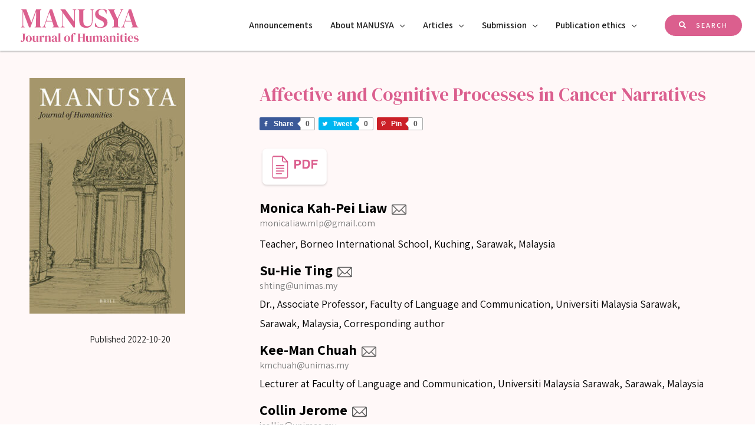

--- FILE ---
content_type: text/css
request_url: http://www.manusya.journals.chula.ac.th/wp-content/uploads/elementor/css/post-1001.css?ver=1627556785
body_size: 14483
content:
.elementor-1001 .elementor-element.elementor-element-038d06e .jet-posts .entry-title{text-align:left;}.elementor-1001 .elementor-element.elementor-element-038d06e .jet-posts .post-meta{text-align:left;}.elementor-1001 .elementor-element.elementor-element-038d06e .jet-posts .entry-excerpt{text-align:left;}.elementor-1001 .elementor-element.elementor-element-038d06e .jet-posts .jet-more{text-decoration:none;align-self:flex-start;}.elementor-1001 .elementor-element.elementor-element-038d06e .jet-posts .jet-more:hover{text-decoration:none;}.elementor-1001 .elementor-element.elementor-element-038d06e .jet-carousel .jet-slick-dots li{padding-left:5px;padding-right:5px;}.elementor-1001 .elementor-element.elementor-element-038d06e .jet-carousel .jet-slick-dots{justify-content:center;}.elementor-1001 .elementor-element.elementor-element-038d06e .jet-title-fields__item-label{margin-right:5px;}.elementor-1001 .elementor-element.elementor-element-038d06e .jet-content-fields__item-label{margin-right:5px;}.elementor-1001 .elementor-element.elementor-element-124a8d8 .elementor-icon-list-icon{width:14px;}.elementor-1001 .elementor-element.elementor-element-124a8d8 .elementor-icon-list-icon i{font-size:14px;}.elementor-1001 .elementor-element.elementor-element-124a8d8 .elementor-icon-list-icon svg{--e-icon-list-icon-size:14px;}.elementor-1001 .elementor-element.elementor-element-28b5f6b > .elementor-element-populated{padding:30px 20px 30px 40px;}.elementor-1001 .elementor-element.elementor-element-b9a738e .elementor-heading-title{color:var( --e-global-color-secondary );font-family:"DM Serif Display", Sans-serif;font-size:31px;font-weight:400;line-height:1.2em;}.elementor-1001 .elementor-element.elementor-element-c712e51 > .elementor-widget-container{margin:0px 0px 0px 0px;padding:0px 0px 0px 0px;}.elementor-1001 .elementor-element.elementor-element-5c7921b{text-align:left;}.elementor-1001 .elementor-element.elementor-element-5c7921b img{width:54%;}.elementor-1001 .elementor-element.elementor-element-586b049 .elementor-heading-title{color:var( --e-global-color-text );font-family:"Assistant", Sans-serif;font-size:24px;font-weight:700;}.elementor-1001 .elementor-element.elementor-element-586b049{width:auto;max-width:auto;}.elementor-1001 .elementor-element.elementor-element-a308246 .elementor-icon-wrapper{text-align:left;}.elementor-1001 .elementor-element.elementor-element-a308246.elementor-view-stacked .elementor-icon{background-color:#5A5A5A;}.elementor-1001 .elementor-element.elementor-element-a308246.elementor-view-framed .elementor-icon, .elementor-1001 .elementor-element.elementor-element-a308246.elementor-view-default .elementor-icon{color:#5A5A5A;border-color:#5A5A5A;}.elementor-1001 .elementor-element.elementor-element-a308246.elementor-view-framed .elementor-icon, .elementor-1001 .elementor-element.elementor-element-a308246.elementor-view-default .elementor-icon svg{fill:#5A5A5A;}.elementor-1001 .elementor-element.elementor-element-a308246 .elementor-icon{font-size:25px;}.elementor-1001 .elementor-element.elementor-element-a308246 .elementor-icon i, .elementor-1001 .elementor-element.elementor-element-a308246 .elementor-icon svg{transform:rotate(0deg);}.elementor-1001 .elementor-element.elementor-element-a308246 > .elementor-widget-container{margin:3px 0px 0px 0px;padding:0px 0px 0px 8px;}.elementor-1001 .elementor-element.elementor-element-a308246{width:auto;max-width:auto;}.elementor-1001 .elementor-element.elementor-element-610d6f0{color:#7E7E7E;font-family:"Assistant", Sans-serif;font-size:16px;font-weight:400;}.elementor-1001 .elementor-element.elementor-element-610d6f0 > .elementor-widget-container{margin:-12px 0px 0px 0px;padding:0px 0px 0px 0px;}.elementor-1001 .elementor-element.elementor-element-b5d69d7{color:var( --e-global-color-text );font-family:"Assistant", Sans-serif;font-size:18px;font-weight:400;}.elementor-1001 .elementor-element.elementor-element-b5d69d7 > .elementor-widget-container{margin:-16px 0px 0px 0px;padding:0px 0px 0px 0px;}.elementor-1001 .elementor-element.elementor-element-a69334d{padding:0px 0px 16px 0px;}.elementor-1001 .elementor-element.elementor-element-d3a4783 .elementor-heading-title{color:var( --e-global-color-text );font-family:"Assistant", Sans-serif;font-size:24px;font-weight:700;}.elementor-1001 .elementor-element.elementor-element-d3a4783{width:auto;max-width:auto;}.elementor-1001 .elementor-element.elementor-element-07d5baa .elementor-icon-wrapper{text-align:left;}.elementor-1001 .elementor-element.elementor-element-07d5baa.elementor-view-stacked .elementor-icon{background-color:#5A5A5A;}.elementor-1001 .elementor-element.elementor-element-07d5baa.elementor-view-framed .elementor-icon, .elementor-1001 .elementor-element.elementor-element-07d5baa.elementor-view-default .elementor-icon{color:#5A5A5A;border-color:#5A5A5A;}.elementor-1001 .elementor-element.elementor-element-07d5baa.elementor-view-framed .elementor-icon, .elementor-1001 .elementor-element.elementor-element-07d5baa.elementor-view-default .elementor-icon svg{fill:#5A5A5A;}.elementor-1001 .elementor-element.elementor-element-07d5baa .elementor-icon{font-size:25px;}.elementor-1001 .elementor-element.elementor-element-07d5baa .elementor-icon i, .elementor-1001 .elementor-element.elementor-element-07d5baa .elementor-icon svg{transform:rotate(0deg);}.elementor-1001 .elementor-element.elementor-element-07d5baa > .elementor-widget-container{margin:3px 0px 0px 0px;padding:0px 0px 0px 8px;}.elementor-1001 .elementor-element.elementor-element-07d5baa{width:auto;max-width:auto;}.elementor-1001 .elementor-element.elementor-element-dac8be1{color:#7E7E7E;font-family:"Assistant", Sans-serif;font-size:16px;font-weight:400;}.elementor-1001 .elementor-element.elementor-element-dac8be1 > .elementor-widget-container{margin:-12px 0px 0px 0px;padding:0px 0px 0px 0px;}.elementor-1001 .elementor-element.elementor-element-99ea608{color:var( --e-global-color-text );font-family:"Assistant", Sans-serif;font-size:18px;font-weight:400;}.elementor-1001 .elementor-element.elementor-element-99ea608 > .elementor-widget-container{margin:-20px 0px 0px 0px;padding:0px 0px 0px 0px;}.elementor-1001 .elementor-element.elementor-element-4f65ff2{padding:0px 0px 16px 0px;}.elementor-1001 .elementor-element.elementor-element-612cc64 .elementor-heading-title{color:var( --e-global-color-text );font-family:"Assistant", Sans-serif;font-size:24px;font-weight:700;}.elementor-1001 .elementor-element.elementor-element-612cc64{width:auto;max-width:auto;}.elementor-1001 .elementor-element.elementor-element-63d09fb .elementor-icon-wrapper{text-align:left;}.elementor-1001 .elementor-element.elementor-element-63d09fb.elementor-view-stacked .elementor-icon{background-color:#5A5A5A;}.elementor-1001 .elementor-element.elementor-element-63d09fb.elementor-view-framed .elementor-icon, .elementor-1001 .elementor-element.elementor-element-63d09fb.elementor-view-default .elementor-icon{color:#5A5A5A;border-color:#5A5A5A;}.elementor-1001 .elementor-element.elementor-element-63d09fb.elementor-view-framed .elementor-icon, .elementor-1001 .elementor-element.elementor-element-63d09fb.elementor-view-default .elementor-icon svg{fill:#5A5A5A;}.elementor-1001 .elementor-element.elementor-element-63d09fb .elementor-icon{font-size:25px;}.elementor-1001 .elementor-element.elementor-element-63d09fb .elementor-icon i, .elementor-1001 .elementor-element.elementor-element-63d09fb .elementor-icon svg{transform:rotate(0deg);}.elementor-1001 .elementor-element.elementor-element-63d09fb > .elementor-widget-container{margin:3px 0px 0px 0px;padding:0px 0px 0px 8px;}.elementor-1001 .elementor-element.elementor-element-63d09fb{width:auto;max-width:auto;}.elementor-1001 .elementor-element.elementor-element-30d9a26{color:#7E7E7E;font-family:"Assistant", Sans-serif;font-size:16px;font-weight:400;}.elementor-1001 .elementor-element.elementor-element-30d9a26 > .elementor-widget-container{margin:-12px 0px 0px 0px;padding:0px 0px 0px 0px;}.elementor-1001 .elementor-element.elementor-element-739d8a4{color:var( --e-global-color-text );font-family:"Assistant", Sans-serif;font-size:18px;font-weight:400;}.elementor-1001 .elementor-element.elementor-element-739d8a4 > .elementor-widget-container{margin:-20px 0px 0px 0px;padding:0px 0px 0px 0px;}.elementor-1001 .elementor-element.elementor-element-9b986e5{padding:0px 0px 16px 0px;}.elementor-1001 .elementor-element.elementor-element-4b416e9 .elementor-heading-title{color:var( --e-global-color-text );font-family:"Assistant", Sans-serif;font-size:24px;font-weight:700;}.elementor-1001 .elementor-element.elementor-element-4b416e9{width:auto;max-width:auto;}.elementor-1001 .elementor-element.elementor-element-572c6c0 .elementor-icon-wrapper{text-align:left;}.elementor-1001 .elementor-element.elementor-element-572c6c0.elementor-view-stacked .elementor-icon{background-color:#5A5A5A;}.elementor-1001 .elementor-element.elementor-element-572c6c0.elementor-view-framed .elementor-icon, .elementor-1001 .elementor-element.elementor-element-572c6c0.elementor-view-default .elementor-icon{color:#5A5A5A;border-color:#5A5A5A;}.elementor-1001 .elementor-element.elementor-element-572c6c0.elementor-view-framed .elementor-icon, .elementor-1001 .elementor-element.elementor-element-572c6c0.elementor-view-default .elementor-icon svg{fill:#5A5A5A;}.elementor-1001 .elementor-element.elementor-element-572c6c0 .elementor-icon{font-size:25px;}.elementor-1001 .elementor-element.elementor-element-572c6c0 .elementor-icon i, .elementor-1001 .elementor-element.elementor-element-572c6c0 .elementor-icon svg{transform:rotate(0deg);}.elementor-1001 .elementor-element.elementor-element-572c6c0 > .elementor-widget-container{margin:3px 0px 0px 0px;padding:0px 0px 0px 8px;}.elementor-1001 .elementor-element.elementor-element-572c6c0{width:auto;max-width:auto;}.elementor-1001 .elementor-element.elementor-element-bcbecb4{color:#7E7E7E;font-family:"Assistant", Sans-serif;font-size:16px;font-weight:400;}.elementor-1001 .elementor-element.elementor-element-bcbecb4 > .elementor-widget-container{margin:-12px 0px 0px 0px;padding:0px 0px 0px 0px;}.elementor-1001 .elementor-element.elementor-element-ac562c8{color:var( --e-global-color-text );font-family:"Assistant", Sans-serif;font-size:18px;font-weight:400;}.elementor-1001 .elementor-element.elementor-element-ac562c8 > .elementor-widget-container{margin:-20px 0px 0px 0px;padding:0px 0px 0px 0px;}.elementor-1001 .elementor-element.elementor-element-1f72a08{padding:0px 0px 16px 0px;}.elementor-1001 .elementor-element.elementor-element-9b6536f > .elementor-widget-container{margin:0px 0px 0px 0px;padding:0px 0px 0px 0px;}.elementor-1001 .elementor-element.elementor-element-ac2f8c5 .elementor-heading-title{color:var( --e-global-color-text );font-family:"Assistant", Sans-serif;font-size:24px;font-weight:700;}.elementor-1001 .elementor-element.elementor-element-ac2f8c5 > .elementor-widget-container{padding:10px 0px 0px 0px;}.elementor-1001 .elementor-element.elementor-element-5ff571f{color:var( --e-global-color-text );font-family:"Assistant", Sans-serif;font-size:16px;font-weight:400;}.elementor-1001 .elementor-element.elementor-element-d9eb460 .elementor-heading-title{color:var( --e-global-color-text );font-family:"Assistant", Sans-serif;font-size:24px;font-weight:700;}.elementor-1001 .elementor-element.elementor-element-632d642{color:var( --e-global-color-text );font-family:"Assistant", Sans-serif;font-size:16px;font-weight:400;}.elementor-1001 .elementor-element.elementor-element-d624c67 .elementor-heading-title{color:var( --e-global-color-text );font-family:"Assistant", Sans-serif;font-size:24px;font-weight:700;}.elementor-1001 .elementor-element.elementor-element-b440aaf .elementor-heading-title{color:var( --e-global-color-secondary );font-family:"Assistant", Sans-serif;font-size:20px;font-weight:400;text-decoration:underline;}.elementor-1001 .elementor-element.elementor-element-e2c54b5 .elementor-heading-title{color:var( --e-global-color-text );font-family:"Assistant", Sans-serif;font-size:24px;font-weight:700;}.elementor-1001 .elementor-element.elementor-element-f644fb0{color:var( --e-global-color-text );font-family:"Assistant", Sans-serif;font-size:16px;font-weight:400;}.elementor-1001 .elementor-element.elementor-element-4971fa5 .elementor-spacer-inner{height:24px;}.elementor-1001 .elementor-element.elementor-element-f6386e7 .elementor-icon-list-icon{width:14px;}.elementor-1001 .elementor-element.elementor-element-f6386e7 .elementor-icon-list-icon i{font-size:14px;}.elementor-1001 .elementor-element.elementor-element-f6386e7 .elementor-icon-list-icon svg{--e-icon-list-icon-size:14px;}.elementor-1001 .elementor-element.elementor-element-f6386e7 .elementor-icon-list-text, .elementor-1001 .elementor-element.elementor-element-f6386e7 .elementor-icon-list-text a{color:var( --e-global-color-secondary );}.elementor-1001 .elementor-element.elementor-element-f6386e7 .elementor-icon-list-item{font-family:"Assistant", Sans-serif;font-size:20px;font-weight:400;}.elementor-1001 .elementor-element.elementor-element-c8b3d03{text-align:right;}.elementor-1001 .elementor-element.elementor-element-c8b3d03 .elementor-heading-title{color:var( --e-global-color-secondary );font-family:"Assistant", Sans-serif;font-size:21px;font-weight:400;line-height:1.8em;}.elementor-1001 .elementor-element.elementor-element-1d51f4b{text-align:left;}.elementor-1001 .elementor-element.elementor-element-1d51f4b .elementor-heading-title{color:var( --e-global-color-secondary );font-family:"Assistant", Sans-serif;font-size:21px;font-weight:400;line-height:1.8em;}.elementor-1001 .elementor-element.elementor-element-b176ed0 .elementor-spacer-inner{height:50px;}.elementor-1001 .elementor-element.elementor-element-41ad6e5:not(.elementor-motion-effects-element-type-background), .elementor-1001 .elementor-element.elementor-element-41ad6e5 > .elementor-motion-effects-container > .elementor-motion-effects-layer{background-color:#FFF8F8;}.elementor-1001 .elementor-element.elementor-element-41ad6e5{transition:background 0.3s, border 0.3s, border-radius 0.3s, box-shadow 0.3s;padding:2% 0% 0% 0%;}.elementor-1001 .elementor-element.elementor-element-41ad6e5 > .elementor-background-overlay{transition:background 0.3s, border-radius 0.3s, opacity 0.3s;}@media(min-width:768px){.elementor-1001 .elementor-element.elementor-element-b2c7a62{width:30%;}.elementor-1001 .elementor-element.elementor-element-28b5f6b{width:70%;}}

--- FILE ---
content_type: text/css
request_url: http://www.manusya.journals.chula.ac.th/wp-content/uploads/elementor/css/post-1900.css?ver=1627555554
body_size: 1651
content:
.elementor-1900 .elementor-element.elementor-element-7176873 .elementor-button .elementor-align-icon-right{margin-left:15px;}.elementor-1900 .elementor-element.elementor-element-7176873 .elementor-button .elementor-align-icon-left{margin-right:15px;}.elementor-1900 .elementor-element.elementor-element-7176873 .elementor-button{font-family:"Assistant", Sans-serif;font-weight:600;fill:var( --e-global-color-accent );color:var( --e-global-color-accent );background-color:var( --e-global-color-secondary );border-radius:35px 35px 35px 35px;}.elementor-1900 .elementor-element.elementor-element-7176873 > .elementor-widget-container{margin:0px 0px 0px 0px;padding:0px 0px 0px 0px;}.elementor-1900 .elementor-element.elementor-element-7176873{width:auto;max-width:auto;}.elementor-1900 .elementor-element.elementor-element-56928dc .elementor-button .elementor-align-icon-right{margin-left:0px;}.elementor-1900 .elementor-element.elementor-element-56928dc .elementor-button .elementor-align-icon-left{margin-right:0px;}.elementor-1900 .elementor-element.elementor-element-56928dc .elementor-button{font-family:"Assistant", Sans-serif;font-weight:600;fill:var( --e-global-color-accent );color:var( --e-global-color-accent );background-color:var( --e-global-color-secondary );border-radius:35px 35px 35px 35px;}.elementor-1900 .elementor-element.elementor-element-56928dc > .elementor-widget-container{margin:0px 0px 0px 0px;padding:0px 0px 0px 0px;}.elementor-1900 .elementor-element.elementor-element-56928dc{width:auto;max-width:auto;}.elementor-1900 .elementor-element.elementor-element-21a9f24{margin-top:0px;margin-bottom:0px;padding:1px 1px 1px 1px;}

--- FILE ---
content_type: text/css
request_url: http://www.manusya.journals.chula.ac.th/wp-content/uploads/elementor/css/post-1539.css?ver=1627555555
body_size: 3044
content:
.elementor-1539 .elementor-element.elementor-element-171cc07 > .elementor-container > .elementor-column > .elementor-widget-wrap{align-content:center;align-items:center;}.elementor-1539 .elementor-element.elementor-element-90cd470 > .elementor-container{max-width:1600px;}.elementor-1539 .elementor-element.elementor-element-90cd470 > .elementor-container > .elementor-column > .elementor-widget-wrap{align-content:center;align-items:center;}.elementor-1539 .elementor-element.elementor-element-d5b5fe4 .elementor-heading-title{color:var( --e-global-color-secondary );font-family:var( --e-global-typography-primary-font-family ), Sans-serif;font-weight:var( --e-global-typography-primary-font-weight );}.elementor-1539 .elementor-element.elementor-element-0732435 img{max-width:50%;}.elementor-1539 .elementor-element.elementor-element-4b2fbd9 img{max-width:50%;}.elementor-1539 .elementor-element.elementor-element-0000bbf img{max-width:50%;}.elementor-1539 .elementor-element.elementor-element-416451d img{max-width:50%;}.elementor-1539 .elementor-element.elementor-element-90cd470{padding:0px 0px 0px 0px;}.elementor-1539 .elementor-element.elementor-element-171cc07{transition:background 0.3s, border 0.3s, border-radius 0.3s, box-shadow 0.3s;padding:0px 0px 0px 0px;}.elementor-1539 .elementor-element.elementor-element-171cc07 > .elementor-background-overlay{transition:background 0.3s, border-radius 0.3s, opacity 0.3s;}@media(max-width:1024px){.elementor-1539 .elementor-element.elementor-element-0732435 img{max-width:70%;}.elementor-1539 .elementor-element.elementor-element-4b2fbd9 img{max-width:70%;}.elementor-1539 .elementor-element.elementor-element-0000bbf img{max-width:70%;}.elementor-1539 .elementor-element.elementor-element-416451d img{max-width:70%;}.elementor-1539 .elementor-element.elementor-element-171cc07{padding:80px 0px 80px 0px;}}@media(max-width:767px){.elementor-1539 .elementor-element.elementor-element-3b45a7b{width:50%;}.elementor-1539 .elementor-element.elementor-element-0732435 img{max-width:70%;}.elementor-1539 .elementor-element.elementor-element-8717a97{width:50%;}.elementor-1539 .elementor-element.elementor-element-8717a97 > .elementor-element-populated{padding:25px 0px 0px 0px;}.elementor-1539 .elementor-element.elementor-element-4b2fbd9 img{max-width:70%;}.elementor-1539 .elementor-element.elementor-element-4b2fbd9 > .elementor-widget-container{margin:0px 0px 0px 0px;padding:0px 0px 0px 0px;}.elementor-1539 .elementor-element.elementor-element-b6277af{width:50%;}.elementor-1539 .elementor-element.elementor-element-0000bbf img{max-width:70%;}.elementor-1539 .elementor-element.elementor-element-aeea003{width:50%;}.elementor-1539 .elementor-element.elementor-element-aeea003 > .elementor-element-populated{padding:25px 0px 0px 0px;}.elementor-1539 .elementor-element.elementor-element-416451d img{max-width:70%;}.elementor-1539 .elementor-element.elementor-element-90cd470{padding:15px 0px 0px 0px;}.elementor-1539 .elementor-element.elementor-element-171cc07{padding:60px 0px 60px 0px;}}

--- FILE ---
content_type: application/javascript
request_url: http://www.manusya.journals.chula.ac.th/wp-content/plugins/embedpress/assets/js/front.js?ver=3.1.0
body_size: 1906
content:
/**
 * @package     EmbedPress
 * @author      EmbedPress <help@embedpress.com>
 * @copyright   Copyright (C) 2018 EmbedPress. All rights reserved.
 * @license     GPLv2 or later
 * @since       1.7.0
 */
(function ($) {
    'use strict';
    $( document ).ready(function() {
        var selector = $('.embedpress-embed-document-pdf');
        if(selector.length){
            selector.each(function(index, value) {
                var $this = $(this),
                    id = $this.data('emid'),
                    src = $this.data('emsrc');
                    PDFObject.embed(src, "."+id);
            });
        }
    });

    /**
     *
     * Make embeds responsive so they don't overflow their container.
     */

    /**
     * Add max-width & max-height to <iframe> elements, depending on their width & height props.
     *
     *
     * @return {void}
     */
    function embedPressResponsiveEmbeds() {
        var proportion, parentWidth;

        // Loop iframe elements.
        document.querySelectorAll( 'iframe' ).forEach( function( iframe ) {
            // Only continue if the iframe has a width & height defined.
            if ( iframe.width && iframe.height ) {
                // Calculate the proportion/ratio based on the width & height.
                proportion = parseFloat( iframe.width ) / parseFloat( iframe.height );
                // Get the parent element's width.
                parentWidth = parseFloat( window.getComputedStyle( iframe.parentElement, null ).width.replace( 'px', '' ) );
                // Set the max-width & height.
                iframe.style.maxWidth = '100%';
                iframe.style.maxHeight = Math.round( parentWidth / proportion ).toString() + 'px';
            }
        } );
    }

    // Run on initial load.
    embedPressResponsiveEmbeds();

    // Run on resize.
    window.onresize = embedPressResponsiveEmbeds;

})(jQuery);
